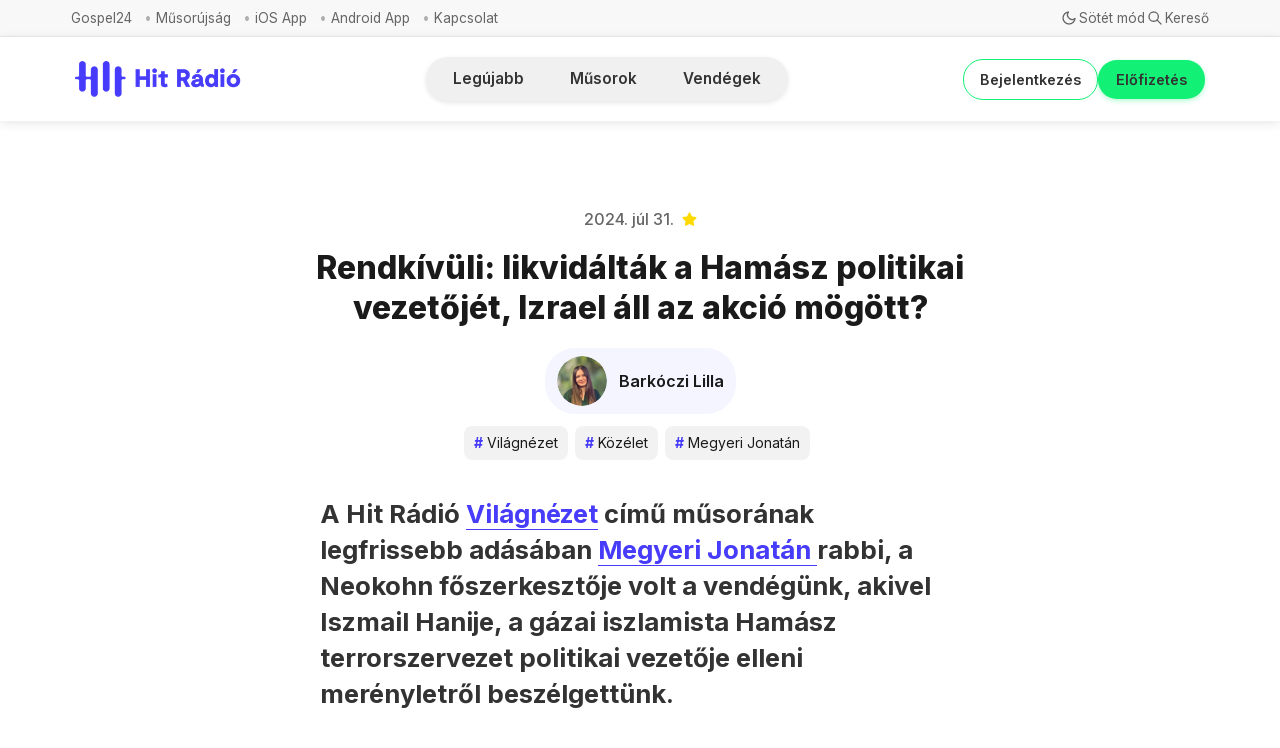

--- FILE ---
content_type: text/html; charset=utf-8
request_url: https://hitradio.hu/rendkivuli-likvidaltak-a-hamasz-politikai-vezetojet-izrael-all-az-akcio-mogott/
body_size: 13080
content:
<!DOCTYPE html>
<html lang="hu">
  <head>
    <meta charset="utf-8">
    <meta http-equiv="X-UA-Compatible" content="IE=edge">

    <title>Rendkívüli: likvidálták a Hamász politikai vezetőjét, Izrael áll az akció mögött?</title>

    <meta name="HandheldFriendly" content="True" />
    <meta name="viewport" content="width=device-width, initial-scale=1.0" />
    

    <link rel="preload" href="/assets/dist/app.min.js?v=783d5fb4cb" as="script">
    <link rel="preload" href="/assets/dist/app.min.css?v=783d5fb4cb" as="style">
    <link rel="preconnect" href="https://fonts.googleapis.com">
    <link rel="preconnect" href="https://fonts.gstatic.com" crossorigin>
    <link rel="preload stylesheet" href="https://fonts.googleapis.com/css2?family=Inter:wght@300;400;500;600;700;800&display=swap" 
          as="style" onload="this.onload=null;this.rel='stylesheet'" crossorigin>

    <noscript>
      <link href="https://fonts.googleapis.com/css2?family=Inter:wght@300;400;500;600;700;800&display=swap" rel="stylesheet">
    </noscript>

    <style>
		@font-face {
			font-family: 'PPNeueCorp-CompactUltrabold';
			src: url('/assets/fonts/PPNeueCorp-CompactUltrabold.otf?v=783d5fb4cb') format('opentype');
		}

      body { 
        --font-sans: var(--gh-font-body, 'Inter')
      }
      body h1,body h2,body h3,body h4,body h5,body h6 { font-family: var(--gh-font-heading, 'Inter'); }
	  
	.btn--accent {
		color: white !important;
	}
	
	.btn--primary {
		color: white !important;
	}
	
	.hero__img {
		display: none !important;
	}
	
	.hero__figure img {
		display: none !important;
		width: 100%;
	}
	
    </style>

    <script async defer src="/assets/dist/app.min.js?v=783d5fb4cb"></script>
    <script async defer src="/assets/js/dropdown-fix.js?v=783d5fb4cb"></script>

    <link rel="stylesheet" type="text/css" href="/assets/dist/app.min.css?v=783d5fb4cb" />
    <link rel="stylesheet" type="text/css" href="/assets/css/new-header.css?v=783d5fb4cb" />
    <link rel="stylesheet" type="text/css" href="/assets/css/sidebar-custom.css?v=783d5fb4cb" />
    <link rel="stylesheet" type="text/css" href="/assets/css/components/musorok-page.css?v=783d5fb4cb" />
    <link rel="stylesheet" type="text/css" href="/assets/css/nav-custom.css?v=783d5fb4cb" />
    <link rel="stylesheet" type="text/css" href="/assets/css/main-spacing.css?v=783d5fb4cb" />
    <link rel="stylesheet" type="text/css" href="/assets/css/components/visibility-indicators.css?v=783d5fb4cb" />
    <link rel="stylesheet" type="text/css" href="/assets/css/components/hitelet-page.css?v=783d5fb4cb" />
    <link rel="stylesheet" type="text/css" href="/assets/css/mobile-layout.css?v=783d5fb4cb" />
    <link rel="stylesheet" type="text/css" href="/assets/css/multi-author.css?v=783d5fb4cb" />
    <link rel="stylesheet" type="text/css" href="/assets/css/notification-fix.css?v=783d5fb4cb" />
    <link rel="stylesheet" type="text/css" href="/assets/css/components/benefit-boxes.css?v=783d5fb4cb" />
    <link rel="stylesheet" type="text/css" href="/assets/css/footer-custom.css?v=783d5fb4cb" />
    <link rel="stylesheet" type="text/css" href="/assets/css/load-more-button.css?v=783d5fb4cb" />
    <link rel="stylesheet" type="text/css" href="/assets/css/custom-author-element.css?v=783d5fb4cb" />
    <link rel="stylesheet" type="text/css" href="/assets/css/post-access-cta-custom.css?v=783d5fb4cb" />
    <link rel="stylesheet" type="text/css" href="/assets/css/single-column-post-card.css?v=783d5fb4cb" />
    <link rel="stylesheet" type="text/css" href="/assets/css/tag-hero.css?v=783d5fb4cb" />

    <!--cssential--><style></style><!--/cssential-->

    <script>
  // Basic Config
  let CONFIG = {
    GHOST_URL: `https://hitradio.hu`, 
    GHOST_KEY: ``,
    GHOST_SEARCH_IN_CONTENT: false,
    GHOST_VERSION: 'v5.0',
    GHOST_SEARCH_LIMIT: 8,
    DEFAULT_COLOR_SCHEME: `System`,
    ENABLE_FLOATING_HEADER: !!``,
    ENABLE_IMAGE_LIGHTBOX: !!`true`,
    OPEN_LINKS_IN_NEW_TAB: !!``,
    ENABLE_PWA: false, /* Enable PWA - Progressive Web App */
    DISQUS_SHORTNAME: 'biron-demo', /* Replace 'biron-demo' with your disqus account shortname */
    COVE_ID: 'ab54ff64f87b5164490617011224d5f9' /* To use Cove, replace the below id with your cove publication id*/
  }
</script>

<style>
  :root {
    --global-theme-notifications: flex; /* flex/none */
    --global-intro-bg: var(--color-primary); /* you can add your own color */
    --global-theme-toggle: flex; /* flex/none */
    --global-search: flex; /* flex/none */
    --global-search-by-tag: flex; /* flex/none */
    --global-max-width: 1280px; /* site max width */
    --global-content-width: 40rem; /* post-content-width */
    --global-radius: 5px; /* default radius */
    --global-gallery-gap: 0.5em; /* Image gallery distance between images */
    --global-hyphens: none; /* none/auto */
    --global-header-position: sticky; /* relative/sticky */
    --global-header-height: 80px;
    --global-progress-bar: visible; /* visible/hidden */
    --global-scroll-top: hidden; /* visible/hidden */
    --global-content-preview-fading: 0%; /* 80%-100% for fading effect */
    --global-announcement-height: 60px;
    --color-secondary: #e052a5;
  }
</style>

    <script>
  // Dark/Light Theme Handling
  let preferredTheme; 
  if (CONFIG.DEFAULT_COLOR_SCHEME.toLowerCase() === 'system') {
    const preferredColorScheme = 
    ( window.matchMedia 
      && window.matchMedia('(prefers-color-scheme: dark)').matches
    ) 
    ? 'dark' 
    : 'light'
    preferredTheme = localStorage.getItem('USER_COLOR_SCHEME') || preferredColorScheme;
  } else {
    preferredTheme = localStorage.getItem('USER_COLOR_SCHEME') || CONFIG.DEFAULT_COLOR_SCHEME.toLowerCase();
  }
  document.documentElement.setAttribute('data-color-scheme', preferredTheme);

  // Newsletter overlay
  let userIntroPreference = localStorage.getItem('USER_INTRO');
  if (userIntroPreference) {
    document.documentElement.setAttribute('data-intro', userIntroPreference);
  }
  
  // Global values needed
  let GLOBAL = {
    CURRENT_PAGE: parseInt('') || 1,
    NEXT_PAGE: parseInt('') || 2,
    NEXT_PAGE_LINK: '',
    MAX_PAGES: parseInt('') || 1, 
    LAST_PAGE: parseInt('') === parseInt(''),
    POSTS_PER_PAGE: parseInt('20') || 20,
    SCROLL_POS: 0
  }
</script>    

    <meta name="description" content="A Világnézet legfrissebb adásában Megyeri Jonatánnal beszélgettünk.">
    <link rel="icon" href="https://hitradio.hu/content/images/size/w256h256/2025/10/fbbec2b9-75bb-457f-a963-922568d63fcf.jpeg" type="image/jpeg">
    <link rel="canonical" href="https://hitradio.hu/rendkivuli-likvidaltak-a-hamasz-politikai-vezetojet-izrael-all-az-akcio-mogott/">
    <meta name="referrer" content="no-referrer-when-downgrade">
    
    <meta property="og:site_name" content="Hit Rádió">
    <meta property="og:type" content="article">
    <meta property="og:title" content="Rendkívüli: likvidálták a Hamász politikai vezetőjét, Izrael áll az akció mögött?">
    <meta property="og:description" content="A Világnézet legfrissebb adásában Megyeri Jonatánnal beszélgettünk.">
    <meta property="og:url" content="https://hitradio.hu/rendkivuli-likvidaltak-a-hamasz-politikai-vezetojet-izrael-all-az-akcio-mogott/">
    <meta property="og:image" content="https://hitradio.hu/content/images/2024/07/Slide-16_9---3248.jpg">
    <meta property="article:published_time" content="2024-07-31T08:56:30.000Z">
    <meta property="article:modified_time" content="2024-07-31T08:59:46.000Z">
    <meta property="article:tag" content="Világnézet">
    <meta property="article:tag" content="Közélet">
    <meta property="article:tag" content="Megyeri Jonatán">
    <meta property="article:tag" content="Hamász">
    <meta property="article:tag" content="Iszmail Hanije">
    <meta property="article:tag" content="Terrorizmus">
    <meta property="article:tag" content="Gáza">
    <meta property="article:tag" content="Izrael">
    <meta property="article:tag" content="titkosszolgálat">
    <meta property="article:tag" content="Irán">
    <meta property="article:tag" content="Teherán">
    <meta property="article:tag" content="Katar">
    <meta property="article:tag" content="Közélet és gazdaság">
    <meta property="article:tag" content="Videók">
    
    <meta property="article:publisher" content="https://www.facebook.com/hitradio.hu">
    <meta name="twitter:card" content="summary_large_image">
    <meta name="twitter:title" content="Rendkívüli: likvidálták a Hamász politikai vezetőjét, Izrael áll az akció mögött?">
    <meta name="twitter:description" content="A Világnézet legfrissebb adásában Megyeri Jonatánnal beszélgettünk.">
    <meta name="twitter:url" content="https://hitradio.hu/rendkivuli-likvidaltak-a-hamasz-politikai-vezetojet-izrael-all-az-akcio-mogott/">
    <meta name="twitter:image" content="https://hitradio.hu/content/images/2024/07/Slide-16_9---3248.jpg">
    <meta name="twitter:label1" content="Written by">
    <meta name="twitter:data1" content="Barkóczi Lilla">
    <meta name="twitter:label2" content="Filed under">
    <meta name="twitter:data2" content="Világnézet, Közélet, Megyeri Jonatán, Hamász, Iszmail Hanije, Terrorizmus, Gáza, Izrael, titkosszolgálat, Irán, Teherán, Katar, Közélet és gazdaság, Videók">
    <meta name="twitter:site" content="@hitradiohu">
    <meta property="og:image:width" content="1200">
    <meta property="og:image:height" content="675">
    
    <script type="application/ld+json">
{
    "@context": "https://schema.org",
    "@type": "Article",
    "publisher": {
        "@type": "Organization",
        "name": "Hit Rádió",
        "url": "https://hitradio.hu/",
        "logo": {
            "@type": "ImageObject",
            "url": "https://hitradio.hu/content/images/2025/03/Hit_Radio_Logo_2025.png"
        }
    },
    "author": {
        "@type": "Person",
        "name": "Barkóczi Lilla",
        "image": {
            "@type": "ImageObject",
            "url": "https://hitradio.hu/content/images/2025/05/4a7fd68c-d934-4793-b52c-80982246998e-1.jpeg",
            "width": 1080,
            "height": 1080
        },
        "url": "https://hitradio.hu/author/barkoczi-lilla/",
        "sameAs": []
    },
    "headline": "Rendkívüli: likvidálták a Hamász politikai vezetőjét, Izrael áll az akció mögött?",
    "url": "https://hitradio.hu/rendkivuli-likvidaltak-a-hamasz-politikai-vezetojet-izrael-all-az-akcio-mogott/",
    "datePublished": "2024-07-31T08:56:30.000Z",
    "dateModified": "2024-07-31T08:59:46.000Z",
    "image": {
        "@type": "ImageObject",
        "url": "https://hitradio.hu/content/images/2024/07/Slide-16_9---3248.jpg",
        "width": 1200,
        "height": 675
    },
    "keywords": "Világnézet, Közélet, Megyeri Jonatán, Hamász, Iszmail Hanije, Terrorizmus, Gáza, Izrael, titkosszolgálat, Irán, Teherán, Katar, Közélet és gazdaság, Videók",
    "description": "A Világnézet legfrissebb adásában Megyeri Jonatánnal beszélgettünk. ",
    "mainEntityOfPage": "https://hitradio.hu/rendkivuli-likvidaltak-a-hamasz-politikai-vezetojet-izrael-all-az-akcio-mogott/"
}
    </script>

    <meta name="generator" content="Ghost 6.8">
    <link rel="alternate" type="application/rss+xml" title="Hit Rádió" href="https://hitradio.hu/rss/">
    <script defer src="https://cdn.jsdelivr.net/ghost/portal@~2.56/umd/portal.min.js" data-i18n="true" data-ghost="https://hitradio.hu/" data-key="bb9bc9b237a442512d035c3404" data-api="https://hitradio.hu/ghost/api/content/" data-locale="hu" crossorigin="anonymous"></script><style id="gh-members-styles">.gh-post-upgrade-cta-content,
.gh-post-upgrade-cta {
    display: flex;
    flex-direction: column;
    align-items: center;
    font-family: -apple-system, BlinkMacSystemFont, 'Segoe UI', Roboto, Oxygen, Ubuntu, Cantarell, 'Open Sans', 'Helvetica Neue', sans-serif;
    text-align: center;
    width: 100%;
    color: #ffffff;
    font-size: 16px;
}

.gh-post-upgrade-cta-content {
    border-radius: 8px;
    padding: 40px 4vw;
}

.gh-post-upgrade-cta h2 {
    color: #ffffff;
    font-size: 28px;
    letter-spacing: -0.2px;
    margin: 0;
    padding: 0;
}

.gh-post-upgrade-cta p {
    margin: 20px 0 0;
    padding: 0;
}

.gh-post-upgrade-cta small {
    font-size: 16px;
    letter-spacing: -0.2px;
}

.gh-post-upgrade-cta a {
    color: #ffffff;
    cursor: pointer;
    font-weight: 500;
    box-shadow: none;
    text-decoration: underline;
}

.gh-post-upgrade-cta a:hover {
    color: #ffffff;
    opacity: 0.8;
    box-shadow: none;
    text-decoration: underline;
}

.gh-post-upgrade-cta a.gh-btn {
    display: block;
    background: #ffffff;
    text-decoration: none;
    margin: 28px 0 0;
    padding: 8px 18px;
    border-radius: 4px;
    font-size: 16px;
    font-weight: 600;
}

.gh-post-upgrade-cta a.gh-btn:hover {
    opacity: 0.92;
}</style><script async src="https://js.stripe.com/v3/"></script>
    <script defer src="https://cdn.jsdelivr.net/ghost/sodo-search@~1.8/umd/sodo-search.min.js" data-key="bb9bc9b237a442512d035c3404" data-styles="https://cdn.jsdelivr.net/ghost/sodo-search@~1.8/umd/main.css" data-sodo-search="https://hitradio.hu/" data-locale="hu" crossorigin="anonymous"></script>
    
    <link href="https://hitradio.hu/webmentions/receive/" rel="webmention">
    <script defer src="/public/cards.min.js?v=783d5fb4cb"></script>
    <link rel="stylesheet" type="text/css" href="/public/cards.min.css?v=783d5fb4cb">
    <script defer src="/public/member-attribution.min.js?v=783d5fb4cb"></script><style>:root {--ghost-accent-color: #463bfb;}</style>
  </head>
  <body class="post-template tag-vilagnezet tag-kozelet-2 tag-megyeri-jonatan tag-hamasz tag-iszmail-hanije tag-terrorizmus tag-gaza tag-izrael tag-titkosszolgalat tag-iran tag-teheran tag-katar tag-kozelet tag-video">
        
    <div class="progress-bar"></div>
    
    <div class="secondary-nav">
  <div class="secondary-nav__container">
    <nav class="secondary-nav__navigation">
      <ul class="nav secondary">
    <li class="nav-gospel24"><a href="https://hitradio.hu/gospel24/">Gospel24</a></li>
    <li class="nav-musorujsag"><a href="https://hitradio.hu/musorujsag/">Műsorújság</a></li>
    <li class="nav-ios-app"><a href="https://apps.apple.com/hu/app/hit-r%C3%A1di%C3%B3/id1456243475?l=hu">iOS App</a></li>
    <li class="nav-android-app"><a href="https://play.google.com/store/apps/details?id=hu.hitgyulekezete.hitradio&hl=hu">Android App</a></li>
    <li class="nav-kapcsolat"><a href="https://hitradio.hu/kapcsolat/">Kapcsolat</a></li>
</ul>
    </nav>
    <div class="secondary-nav__controls">
      <button class="secondary-nav__theme-toggle js-theme-toggle"
        title="Téma váltása" aria-label="Téma váltása" type="button">
        <span class="icon-wrapper theme-icon-light"><i class="icon icon-brightness-up icon--sm">
  <svg class="icon__svg">
    <use xlink:href="/assets/icons/icon-sprite.svg?v=783d5fb4cb#brightness-up"></use>
  </svg>
</i></span>
        <span class="icon-wrapper theme-icon-dark"><i class="icon icon-moon icon--sm">
  <svg class="icon__svg">
    <use xlink:href="/assets/icons/icon-sprite.svg?v=783d5fb4cb#moon"></use>
  </svg>
</i></span>
        <span class="toggle-text theme-text-light">Világos mód</span>
        <span class="toggle-text theme-text-dark">Sötét mód</span>
      </button>

      <button class="secondary-nav__search-toggle" data-ghost-search
        type="button" title="Keresés" aria-label="Keresés">
        <span class="icon-wrapper"><i class="icon icon-search icon--sm">
  <svg class="icon__svg">
    <use xlink:href="/assets/icons/icon-sprite.svg?v=783d5fb4cb#search"></use>
  </svg>
</i></span>
        <span class="toggle-text">Kereső</span>
      </button>
    </div>
  </div>
</div>

<header class="new-header js-header is-relative">
  <div class="new-header__container">
    <div class="new-header__left">
<a class="new-header__brand" href="https://hitradio.hu">          <img class="new-header__logo"
            src="/content/images/size/w300/2025/03/Hit_Radio_Logo_2025.png"
            alt="Hit Rádió"/>
</a>    </div>

    <div class="new-header__center">
      <nav class="new-header__navigation">
        <div class="new-header__nav-wrapper">
          <div class="nav-container">

            <ul class="nav">
    <li class="nav-legujabb"><a href="https://hitradio.hu/">Legújabb</a></li>
    <li class="nav-musorok"><a href="https://hitradio.hu/musorok/">Műsorok</a></li>
    <li class="nav-vendegek"><a href="https://hitradio.hu/vendegek/">Vendégek</a></li>
</ul>
          </div>
        </div>
      </nav>
    </div>

    <div class="new-header__right">

          <a href="/signin/" class="new-header__signin">
            Bejelentkezés
          </a>
          <a href="/elofizetes/" class="new-header__signup">
            Előfizetés
          </a>
            </div>
  </div>
</header>

<script>
  document.addEventListener('DOMContentLoaded', function() {
    
    // Add nav icons if nav-icons.js is present
    if (typeof addNavigationIcons === 'function') {
      const navItems = document.querySelectorAll('.new-header__nav-item a');
      addNavigationIcons(navItems, 'new-header__nav-icon');
    }
  });
</script>

    <nav class="menu js-menu">
  <ul class="nav">
    <li class="nav-legujabb"><a href="https://hitradio.hu/">Legújabb</a></li>
    <li class="nav-musorok"><a href="https://hitradio.hu/musorok/">Műsorok</a></li>
    <li class="nav-vendegek"><a href="https://hitradio.hu/vendegek/">Vendégek</a></li>
</ul>

    <ul class="nav secondary">
    <li class="nav-gospel24"><a href="https://hitradio.hu/gospel24/">Gospel24</a></li>
    <li class="nav-musorujsag"><a href="https://hitradio.hu/musorujsag/">Műsorújság</a></li>
    <li class="nav-ios-app"><a href="https://apps.apple.com/hu/app/hit-r%C3%A1di%C3%B3/id1456243475?l=hu">iOS App</a></li>
    <li class="nav-android-app"><a href="https://play.google.com/store/apps/details?id=hu.hitgyulekezete.hitradio&hl=hu">Android App</a></li>
    <li class="nav-kapcsolat"><a href="https://hitradio.hu/kapcsolat/">Kapcsolat</a></li>
</ul>
</nav>
    <div class="search js-search">
  <div class="search__hdr">
    <form action="/" method="get" class="search__form items-center bg-acc-2 js-search-form">
      <input type="text" id="ghost-search-field" class="search__input" aria-label="Keresés"
        title="Keresés" placeholder="Keresés" autocomplete="off" required/>
      <div class="search__icon">
        <i class="icon icon-search icon--sm">
  <svg class="icon__svg">
    <use xlink:href="/assets/icons/icon-sprite.svg?v=783d5fb4cb#search"></use>
  </svg>
</i>      </div>
    </form>
    <button class="search--close bg-acc-2 js-search-close"
      title="Bezárás" aria-label="Bezárás">
        <i class="icon icon-x icon--sm">
  <svg class="icon__svg">
    <use xlink:href="/assets/icons/icon-sprite.svg?v=783d5fb4cb#x"></use>
  </svg>
</i>    </button>
    <div class="search__info">
      <span class="js-search-info">Kérjük, adj meg legalább 3 karaktert</span>
      <span class="js-search-number m-r-xs fw-700 color-primary is-hidden">0</span><span class="js-search-notify is-hidden fw-600">találat</span>
    </div>
  </div>
  <div class="search-helper">
        <button class="search__tag m-r-sm m-b-sm js-search-tag" aria-label="Hírek"
          >Hírek</button>
        <button class="search__tag m-r-sm m-b-sm js-search-tag" aria-label="Videók"
          >Videók</button>
        <button class="search__tag m-r-sm m-b-sm js-search-tag" aria-label="Közélet"
          >Közélet</button>
        <button class="search__tag m-r-sm m-b-sm js-search-tag" aria-label="Közélet és gazdaság"
          >Közélet és gazdaság</button>
        <button class="search__tag m-r-sm m-b-sm js-search-tag" aria-label="Világnézet"
          >Világnézet</button>
  </div>
  <div class="search-content">
    <div class="search-result js-search-results" id="ghost-search-results"></div>
  </div>
</div>

    <main class="container wrapper main">
      
    <div class="hero is-featured p-t-lg border-top-1"
    >
    <div class="hero__content flex flex-col flex-cc m-b">
        <div class="hero__info flex flex-cc text-acc-3 fw-500 m-b">
          <span>2024. júl 31.</span>
            <span class="featured m-l-sm"><i class="icon icon-star icon--xs">
  <svg class="icon__svg">
    <use xlink:href="/assets/icons/icon-sprite.svg?v=783d5fb4cb#star"></use>
  </svg>
</i></span>
        </div>

      <h1 class="hero__title text-center">Rendkívüli: likvidálták a Hamász politikai vezetőjét, Izrael áll az akció mögött?</h1>

      <a href="/author/barkoczi-lilla/" class="hero__author flex flex-cc m-t-sm m-b-sm">
        <span class="hero__author-image-wrapper">
  <img class="hero__author-image" src="/content/images/size/w300/2025/05/4a7fd68c-d934-4793-b52c-80982246998e-1.jpeg" alt="Barkóczi Lilla" />
</span>
        <span class="hero__author-name">Barkóczi Lilla</span>
      </a>


        <div class="hero__details flex text-acc-3"> 
		<div class="cimkek">
		  <a class="twitter-post-card__tag tag-vilagnezet m-r-sm m-b-sm" href="/tag/vilagnezet/" aria-label="Világnézet"
			
		  ><span class="twitter-post-card__tag-hash">#</span>Világnézet</a>
		  <a class="twitter-post-card__tag tag-kozelet-2 m-r-sm m-b-sm" href="/tag/kozelet-2/" aria-label="Közélet"
			
		  ><span class="twitter-post-card__tag-hash">#</span>Közélet</a>
		  <a class="twitter-post-card__tag tag-megyeri-jonatan m-r-sm m-b-sm" href="/tag/megyeri-jonatan/" aria-label="Megyeri Jonatán"
			
		  ><span class="twitter-post-card__tag-hash">#</span>Megyeri Jonatán</a>
		
        </div>
        </div>

    </div>

      <div class="hero__media wide ">
        <figure class="hero__figure">
          <img
            class="lazyload hero__img"
            data-srcset="/content/images/size/w300/2024/07/Slide-16_9---3248.jpg 300w,
                    /content/images/size/w600/2024/07/Slide-16_9---3248.jpg 600w,
                    /content/images/size/w1000/2024/07/Slide-16_9---3248.jpg 1000w,
                    /content/images/size/w2000/2024/07/Slide-16_9---3248.jpg 2000w"
            srcset="[data-uri]"
            data-sizes="auto"
            data-src="/content/images/size/w300/2024/07/Slide-16_9---3248.jpg"
            src="/content/images/size/w100/2024/07/Slide-16_9---3248.jpg"
            alt="Rendkívüli: likvidálták a Hamász politikai vezetőjét, Izrael áll az akció mögött?"
          />
        </figure>
      </div>
  </div>

  <article class="post tag-vilagnezet tag-kozelet-2 tag-megyeri-jonatan tag-hamasz tag-iszmail-hanije tag-terrorizmus tag-gaza tag-izrael tag-titkosszolgalat tag-iran tag-teheran tag-katar tag-kozelet tag-video featured content-wrap post-access-public">

    <div class="content">      
      <h3 id="a-hit-r%C3%A1di%C3%B3-vil%C3%A1gn%C3%A9zet-c%C3%ADm%C5%B1-m%C5%B1sor%C3%A1nak-legfrissebb-ad%C3%A1s%C3%A1ban-megyeri-jonat%C3%A1n-rabbi-a-neokohn-f%C5%91szerkeszt%C5%91je-volt-a-vend%C3%A9g%C3%BCnk-akivel-iszmail-hanije-a-g%C3%A1zai-iszlamista-ham%C3%A1sz-terrorszervezet-politikai-vezet%C5%91je-elleni-mer%C3%A9nyletr%C5%91l-besz%C3%A9lgett%C3%BCnk">A Hit Rádió <a href="https://hitradio.hu/tag/vilagnezet" rel="noreferrer">Világnézet</a> című műsorának legfrissebb adásában <a href="https://hitradio.hu/tag/megyeri-jonatan" rel="noreferrer">Megyeri Jonatán </a>rabbi, a Neokohn főszerkesztője volt a vendégünk, akivel Iszmail Hanije, a gázai iszlamista Hamász terrorszervezet politikai vezetője elleni merényletről beszélgettünk. </h3><figure class="kg-card kg-embed-card"><iframe width="200" height="113" src="https://www.youtube.com/embed/gdEM8bguDpk?feature=oembed" frameborder="0" allow="accelerometer; autoplay; clipboard-write; encrypted-media; gyroscope; picture-in-picture; web-share" referrerpolicy="strict-origin-when-cross-origin" allowfullscreen="" title="Rendkívüli: likvidálták a Hamász politikai vezetőjét, Izrael áll az akció mögött?"></iframe></figure><h3 id="ismail-haniye-likvid%C3%A1l%C3%A1sa-%C3%A9s-az-akci%C3%B3-h%C3%A1ttere">Ismail Haniye likvidálása és az akció háttere</h3><p>Megyeri Jonatán szerint Ismail Haniye, a Hamasz legfőbb politikai vezetőjének likvidálása nagy valószínűséggel egy izraeli titkosszolgálati akció keretében történt Teheránban, ahol Hanije az új iráni elnök beiktatásán vett részt. Izrael nem vállalta magára az akciót, de az iráni kormány Izraelt vádolja a merénylettel.</p><blockquote>"Irán Izraelt vádolja, Izrael természetesen tagadja, vagy legalábbis nem kommentálja az eseményeket." </blockquote><p>- emelte ki Megyeri Jonatán.</p><h3 id="a-likvid%C3%A1l%C3%A1s-jelent%C5%91s%C3%A9ge-izrael-sz%C3%A1m%C3%A1ra">A likvidálás jelentősége Izrael számára</h3><p>Megyeri szerint Hanije likvidálása nagy jelentőséggel bírt Izrael számára, mivel sikerült likvidálni a terrorszervezet egyik fontos vezetőjét, ami jelentős csapást mérhet a Hamász működésére. Hasonló akció keretében sikerült egyébként  a Hezbollah egyik vezetőjét is kiiktatni Bejrútban, amely tovább növeli az izraeli titkosszolgálat sikerességét.</p><blockquote>"Rettegjen Izrael minden ellensége, csak ennyit tudok mondani." </blockquote><p>- hangsúlyozta Megyeri Jonatán.</p><h3 id="nemzetk%C3%B6zi-reakci%C3%B3k-%C3%A9s-k%C3%B6vetkezm%C3%A9nyek">Nemzetközi reakciók és következmények</h3><p>Szakértőnk hangsúlyozta, hogy az iráni kormány számára rendkívül kellemetlen, hogy nem tudta megvédeni Hanijét, aki díszvendégként érkezett az elnök beiktatására. Ez az esemény újabb feszültséget okozhat az izraeli-iráni kapcsolatokban, és további megtorló akciókhoz vezethet.</p><blockquote>"Milyen ciki Irán számára, hogy az elnök beiktatásán résztvevő díszvendég, Hanije, akit Teheránban és hősként ünnepeltek, és a Teheráni iráni forradalmi gárda nem tudta megvédeni ezt a fickót." </blockquote><p>- mondta Megyeri Jonatán.</p>
    </div>

  </article>

    <div class="post-footer content-wrap p-t-lg m-b">
        <div class="twitter-post-card__tags flex flex-wrap items-center m-b-sm">
      <a class="twitter-post-card__tag tag-vilagnezet m-r-sm m-b-sm" href="/tag/vilagnezet/" aria-label="Világnézet"
        
      ><span class="twitter-post-card__tag-hash">#</span>Világnézet</a>
      <a class="twitter-post-card__tag tag-kozelet-2 m-r-sm m-b-sm" href="/tag/kozelet-2/" aria-label="Közélet"
        
      ><span class="twitter-post-card__tag-hash">#</span>Közélet</a>
      <a class="twitter-post-card__tag tag-megyeri-jonatan m-r-sm m-b-sm" href="/tag/megyeri-jonatan/" aria-label="Megyeri Jonatán"
        
      ><span class="twitter-post-card__tag-hash">#</span>Megyeri Jonatán</a>
      <a class="twitter-post-card__tag tag-hamasz m-r-sm m-b-sm" href="/tag/hamasz/" aria-label="Hamász"
        
      ><span class="twitter-post-card__tag-hash">#</span>Hamász</a>
      <a class="twitter-post-card__tag tag-iszmail-hanije m-r-sm m-b-sm" href="/tag/iszmail-hanije/" aria-label="Iszmail Hanije"
        
      ><span class="twitter-post-card__tag-hash">#</span>Iszmail Hanije</a>
      <a class="twitter-post-card__tag tag-terrorizmus m-r-sm m-b-sm" href="/tag/terrorizmus/" aria-label="Terrorizmus"
        
      ><span class="twitter-post-card__tag-hash">#</span>Terrorizmus</a>
      <a class="twitter-post-card__tag tag-gaza m-r-sm m-b-sm" href="/tag/gaza/" aria-label="Gáza"
        
      ><span class="twitter-post-card__tag-hash">#</span>Gáza</a>
      <a class="twitter-post-card__tag tag-izrael m-r-sm m-b-sm" href="/tag/izrael/" aria-label="Izrael"
        
      ><span class="twitter-post-card__tag-hash">#</span>Izrael</a>
      <a class="twitter-post-card__tag tag-titkosszolgalat m-r-sm m-b-sm" href="/tag/titkosszolgalat/" aria-label="titkosszolgálat"
        
      ><span class="twitter-post-card__tag-hash">#</span>titkosszolgálat</a>
      <a class="twitter-post-card__tag tag-iran m-r-sm m-b-sm" href="/tag/iran/" aria-label="Irán"
        
      ><span class="twitter-post-card__tag-hash">#</span>Irán</a>
      <a class="twitter-post-card__tag tag-teheran m-r-sm m-b-sm" href="/tag/teheran/" aria-label="Teherán"
        
      ><span class="twitter-post-card__tag-hash">#</span>Teherán</a>
      <a class="twitter-post-card__tag tag-katar m-r-sm m-b-sm" href="/tag/katar/" aria-label="Katar"
        
      ><span class="twitter-post-card__tag-hash">#</span>Katar</a>
      <a class="twitter-post-card__tag tag-kozelet m-r-sm m-b-sm" href="/tag/kozelet/" aria-label="Közélet és gazdaság"
        
      ><span class="twitter-post-card__tag-hash">#</span>Közélet és gazdaság</a>
      <a class="twitter-post-card__tag tag-video m-r-sm m-b-sm" href="/tag/video/" aria-label="Videók"
        
      ><span class="twitter-post-card__tag-hash">#</span>Videók</a>
  </div>

      <span class="flex-1"></span>

      <div class="social-share m-b">
  <span class="social-share__label fw-600 text-sm text-acc-3 m-r-sm">Megosztás</span>
  <a class="social-share__item twitter js-share" target="_blank"
      href="https://twitter.com/share?text=Rendk%C3%ADv%C3%BCli%3A%20likvid%C3%A1lt%C3%A1k%20a%20Ham%C3%A1sz%20politikai%20vezet%C5%91j%C3%A9t%2C%20Izrael%20%C3%A1ll%20az%20akci%C3%B3%20m%C3%B6g%C3%B6tt%3F&amp;url=https://hitradio.hu/rendkivuli-likvidaltak-a-hamasz-politikai-vezetojet-izrael-all-az-akcio-mogott/"
      title="Megosztás itt Twitter" aria-label="Megosztás itt Twitter">
    <i class="icon icon-twitter-x icon--sm">
  <svg class="icon__svg">
    <use xlink:href="/assets/icons/icon-sprite.svg?v=783d5fb4cb#twitter-x"></use>
  </svg>
</i>  </a>
  <a class="social-share__item facebook js-share" target="_blank"
      href="https://www.facebook.com/sharer.php?u=https://hitradio.hu/rendkivuli-likvidaltak-a-hamasz-politikai-vezetojet-izrael-all-az-akcio-mogott/"
      title="Megosztás itt Facebook" aria-label="Megosztás itt Facebook">
    <i class="icon icon-facebook icon--sm">
  <svg class="icon__svg">
    <use xlink:href="/assets/icons/icon-sprite.svg?v=783d5fb4cb#facebook"></use>
  </svg>
</i>  </a>
  <a class="social-share__item linkedin js-share" target="_blank"
      href="https://www.linkedin.com/shareArticle?mini=true&url=https://hitradio.hu/rendkivuli-likvidaltak-a-hamasz-politikai-vezetojet-izrael-all-az-akcio-mogott/&title=Rendk%C3%ADv%C3%BCli%3A%20likvid%C3%A1lt%C3%A1k%20a%20Ham%C3%A1sz%20politikai%20vezet%C5%91j%C3%A9t%2C%20Izrael%20%C3%A1ll%20az%20akci%C3%B3%20m%C3%B6g%C3%B6tt%3F&summary=Rendk%C3%ADv%C3%BCli%3A%20likvid%C3%A1lt%C3%A1k%20a%20Ham%C3%A1sz%20politikai%20vezet%C5%91j%C3%A9t%2C%20Izrael%20%C3%A1ll%20az%20akci%C3%B3%20m%C3%B6g%C3%B6tt%3F"
      title="Megosztás itt Linkedin" aria-label="Megosztás itt Linkedin">
    <i class="icon icon-linkedin icon--sm">
  <svg class="icon__svg">
    <use xlink:href="/assets/icons/icon-sprite.svg?v=783d5fb4cb#linkedin"></use>
  </svg>
</i>  </a>
  <a class="social-share__item mail" href="/cdn-cgi/l/email-protection#[base64]" title="Megosztás e-mailben" aria-label="Megosztás e-mailben">
    <i class="icon icon-mail icon--sm">
  <svg class="icon__svg">
    <use xlink:href="/assets/icons/icon-sprite.svg?v=783d5fb4cb#mail"></use>
  </svg>
</i>  </a>
  <button class="copy-link copy js-copy-link" data-url="https://hitradio.hu/rendkivuli-likvidaltak-a-hamasz-politikai-vezetojet-izrael-all-az-akcio-mogott/"
      title="Másolás vágólapra" data-label="Kimásolva!" aria-label="Másolás vágólapra">
    <i class="icon icon-copy icon--sm">
  <svg class="icon__svg">
    <use xlink:href="/assets/icons/icon-sprite.svg?v=783d5fb4cb#copy"></use>
  </svg>
</i>  </button>
</div>

    </div>

    
    </main>

    <svg style="display: none;">
  <symbol id="icon-youtube" viewBox="0 0 24 24">
    <path d="M23.498 6.186a3.016 3.016 0 0 0-2.122-2.136C19.505 3.545 12 3.545 12 3.545s-7.505 0-9.377.505A3.017 3.017 0 0 0 .502 6.186C0 8.07 0 12 0 12s0 3.93.502 5.814a3.016 3.016 0 0 0 2.122 2.136c1.871.505 9.376.505 9.376.505s7.505 0 9.377-.505a3.015 3.015 0 0 0 2.122-2.136C24 15.93 24 12 24 12s0-3.93-.502-5.814zM9.545 15.568V8.432L15.818 12l-6.273 3.568z"/>
  </symbol>
  
  <symbol id="icon-instagram" viewBox="0 0 24 24">
    <path d="M12 2.163c3.204 0 3.584.012 4.85.07 3.252.148 4.771 1.691 4.919 4.919.058 1.265.069 1.645.069 4.849 0 3.205-.012 3.584-.069 4.849-.149 3.225-1.664 4.771-4.919 4.919-1.266.058-1.644.07-4.85.07-3.204 0-3.584-.012-4.849-.07-3.26-.149-4.771-1.699-4.919-4.92-.058-1.265-.07-1.644-.07-4.849 0-3.204.013-3.583.07-4.849.149-3.227 1.664-4.771 4.919-4.919 1.266-.057 1.645-.069 4.849-.069zM12 0C8.741 0 8.333.014 7.053.072 2.695.272.273 2.69.073 7.052.014 8.333 0 8.741 0 12c0 3.259.014 3.668.072 4.948.2 4.358 2.618 6.78 6.98 6.98C8.333 23.986 8.741 24 12 24c3.259 0 3.668-.014 4.948-.072 4.354-.2 6.782-2.618 6.979-6.98.059-1.28.073-1.689.073-4.948 0-3.259-.014-3.667-.072-4.947-.196-4.354-2.617-6.78-6.979-6.98C15.668.014 15.259 0 12 0zm0 5.838a6.162 6.162 0 1 0 0 12.324 6.162 6.162 0 0 0 0-12.324zM12 16a4 4 0 1 1 0-8 4 4 0 0 1 0 8zm6.406-11.845a1.44 1.44 0 1 0 0 2.881 1.44 1.44 0 0 0 0-2.881z"/>
  </symbol>
  
  <symbol id="icon-facebook" viewBox="0 0 24 24">
    <path d="M24 12.073c0-6.627-5.373-12-12-12s-12 5.373-12 12c0 5.99 4.388 10.954 10.125 11.854v-8.385H7.078v-3.47h3.047V9.43c0-3.007 1.792-4.669 4.533-4.669 1.312 0 2.686.235 2.686.235v2.953H15.83c-1.491 0-1.956.925-1.956 1.874v2.25h3.328l-.532 3.47h-2.796v8.385C19.612 23.027 24 18.062 24 12.073z"/>
  </symbol>
</svg>
<footer class="footer">
  <div class="container wrapper">
    <div class="footer__top">
      <div class="row">
        <div class="col-xs-12 col-md-4 footer__el">
          <div class="footer__social-icons">
            <div class="footer__social-column">
              <h4 class="footer__links-title">Közösségi média</h4>
              <a href="https://www.youtube.com/@hitradiohitelet" class="footer__social-link" target="_blank" rel="noopener noreferrer">
                <svg class="footer__social-icon"><use xlink:href="#icon-youtube"></use></svg>
                Hit Rádió Hitélet
              </a>
              <a href="https://www.youtube.com/@hitradiobudapest" class="footer__social-link" target="_blank" rel="noopener noreferrer">
                <svg class="footer__social-icon"><use xlink:href="#icon-youtube"></use></svg>
                Hit Rádió Közélet
              </a>
              <a href="https://instagram.com/hitradiobp/" class="footer__social-link" target="_blank" rel="noopener noreferrer">
                <svg class="footer__social-icon"><use xlink:href="#icon-instagram"></use></svg>
                Hit Rádió
              </a>
            </div>
            
            <div class="footer__social-column">
              <a href="https://www.youtube.com/@feketerita" class="footer__social-link" target="_blank" rel="noopener noreferrer">
                <svg class="footer__social-icon"><use xlink:href="#icon-youtube"></use></svg>
                Fekete Rita
              </a>
              <a href="https://www.facebook.com/fktrita" class="footer__social-link" target="_blank" rel="noopener noreferrer">
                <svg class="footer__social-icon"><use xlink:href="#icon-facebook"></use></svg>
                Fekete Rita
              </a>
              <a href="https://www.youtube.com/channel/UCZCShwIZHXU3tZ9UKHhU6jQ" class="footer__social-link" target="_blank" rel="noopener noreferrer">
                <svg class="footer__social-icon"><use xlink:href="#icon-youtube"></use></svg>
                Tribün
              </a>
              <a href="https://www.facebook.com/tribun.podcast" class="footer__social-link" target="_blank" rel="noopener noreferrer">
                <svg class="footer__social-icon"><use xlink:href="#icon-facebook"></use></svg>
                Tribün
              </a>
            </div>
          </div>
        </div>

        <div class="col-xs-12 col-md-4 footer__el">
          <div class="footer__links-section">
            <h3 class="footer__links-title">Navigáció</h3>
            <div class="row">
              <div class="col-xs-6">
                <ul class="nav">
    <li class="nav-legujabb"><a href="https://hitradio.hu/">Legújabb</a></li>
    <li class="nav-musorok"><a href="https://hitradio.hu/musorok/">Műsorok</a></li>
    <li class="nav-vendegek"><a href="https://hitradio.hu/vendegek/">Vendégek</a></li>
</ul>
              </div>
              
              <div class="col-xs-6">
                  <ul class="nav secondary">
    <li class="nav-gospel24"><a href="https://hitradio.hu/gospel24/">Gospel24</a></li>
    <li class="nav-musorujsag"><a href="https://hitradio.hu/musorujsag/">Műsorújság</a></li>
    <li class="nav-ios-app"><a href="https://apps.apple.com/hu/app/hit-r%C3%A1di%C3%B3/id1456243475?l=hu">iOS App</a></li>
    <li class="nav-android-app"><a href="https://play.google.com/store/apps/details?id=hu.hitgyulekezete.hitradio&hl=hu">Android App</a></li>
    <li class="nav-kapcsolat"><a href="https://hitradio.hu/kapcsolat/">Kapcsolat</a></li>
</ul>
              </div>
            </div>
          </div>
        </div>

        <div class="col-xs-12 col-md-4 footer__el">
          <div class="footer__links-section">
            <h3 class="footer__links-title">További linkek</h3>
            <ul class="footer__links-list">
              <li><a href="https://hitradio.hu/status/" target="_blank" rel="noopener noreferrer">Szól a rádió?</a></li>
              <li><a href="https://hitradio.hu/legutobb-jatszott-dalok-musorok/" target="_blank" rel="noopener noreferrer">Legutóbb játszott dalok, műsorok</a></li>
              <li><a href="https://hitradio.hu/komment-szabalyzat/" target="_blank" rel="noopener noreferrer">Hozzászólási szabályzat</a></li>
              <li><a href="https://hitinfo.hu/impresszum/" target="_blank" rel="noopener noreferrer">Impresszum</a></li>
              <li><a href="https://hit.hu/adatvedelem" target="_blank" rel="noopener noreferrer">Adatvédelem</a></li>
            </ul>
          </div>
        </div>
      </div>

      <div class="footer__center-logo">
          <img class="footer__logo lazyload"
            src="/content/images/size/w300/2025/03/Hit_Radio_Logo_2025.png"
            alt="Hit Rádió"/>

        <div class="footer__description">
          A Hit Rádióban elhangzott hitéleti beszélgetések egy helyen.
        </div>
      </div>
      
      <div class="footer__small-links">
        <a href="https://www.hitgyulekezete.hu/" target="_blank" rel="noopener noreferrer">Hit Gyülekezete</a>
        <a href="https://www.nemethsandor.hu/" target="_blank" rel="noopener noreferrer">Németh Sándor</a>
        <a href="https://www.szpa.hu/" target="_blank" rel="noopener noreferrer">Szent Pál Akadémia</a>
        <a href="https://www.patmosrecords.hu/" target="_blank" rel="noopener noreferrer">Patmos Records</a>
      </div>
    </div>

    <div class="footer__bottom text-center">
      <span>&copy;2026&nbsp;<a href="https://hitradio.hu">Hit Rádió</a>.</span>
    </div>
  </div>
</footer>

    <button class="btn-toggle-round scroll-top js-scroll-top"
  type="button" title="Görgetés az elejére" aria-label="Görgetés az elejére">
  <i class="icon icon-arrow-up icon--sm">
  <svg class="icon__svg">
    <use xlink:href="/assets/icons/icon-sprite.svg?v=783d5fb4cb#arrow-up"></use>
  </svg>
</i></button>

  
    

    <div class="notifications">
  <div class="notify notify-signup">
    <div class="notify__msg">Szuper! Sikeresen regisztráltál.</div> 
    <button class="notify__close js-notify-close" data-class="signup-success" aria-label="Bezárás"></button>
  </div>

  <div class="notify notify-signin">
    <div class="notify__msg">Üdv újra! Sikeresen bejelentkeztél.</div> 
    <button class="notify__close js-notify-close" data-class="signin-success" aria-label="Bezárás"></button>
  </div>

  <div class="notify notify-subscribe">
    <div class="notify__msg">Sikeresen feliratkoztál a(z) Hit Rádió oldalra.</div> 
    <button class="notify__close js-notify-close" data-class="subscribe-success" aria-label="Bezárás"></button>
  </div>

  <div class="notify notify-expired">
    <div class="notify__msg">A linked lejárt.</div> 
    <button class="notify__close js-notify-close" data-class="link-expired" aria-label="Bezárás"></button>
  </div>

  <div class="notify notify-checkout">
    <div class="notify__msg">Sikeres! Ellenőrizd az emailed a varázslinkért a bejelentkezéshez.</div> 
    <button class="notify__close js-notify-close" data-class="checkout-success" aria-label="Bezárás"></button>
  </div>

  <div class="notify notify-billing-success">
    <div class="notify__msg">Sikeres! A számlázási adataid frissítve lettek.</div> 
    <button class="notify__close js-notify-close" data-class="billing-success" aria-label="Bezárás"></button>
  </div>

  <div class="notify notify-billing-cancel">
    <div class="notify__msg">A számlázási adataid nem frissültek.</div> 
    <button class="notify__close js-notify-close" data-class="billing-cancel" aria-label="Bezárás"></button>
  </div>
</div>


    <script data-cfasync="false" src="/cdn-cgi/scripts/5c5dd728/cloudflare-static/email-decode.min.js"></script><script>
      if (CONFIG.ENABLE_PWA && 'serviceWorker' in navigator) {
        window.addEventListener('load', function() {
          navigator.serviceWorker.register('/sw.js');
        });
      }
    </script>

      <script>
    // Copy button
    const copyBtn = document.querySelector('.js-copy-link');
    if (copyBtn) {
      copyBtn.onclick = function(event) {
        copyToClipboard(event.currentTarget, event.currentTarget.getAttribute('data-url'));
      }
    }
    
    /** 
    * Copy to clipboard
    * @src - source element
    * @str - string to copy
    */ 
    const copyToClipboard = function(src, str) {
      const el = document.createElement('textarea');
      el.value = str;
      el.setAttribute('readonly', '');
      el.style.position = 'absolute';
      el.style.left = '-9999px';
      document.body.appendChild(el);
      el.select();
      document.execCommand('copy');
      document.body.removeChild(el);

      src.classList.add('has-tooltip');
      src.setAttribute('data-label', 'Copied!');

      src.onmouseleave = function() { 
        src.classList.remove('has-tooltip');
        setTimeout(function(){
          src.setAttribute('data-label', '');
        }, 500); 
      }
    };
  </script>

  <script>
    const scrollTop = document.querySelector('.js-scroll-top');

    if (scrollTop) {
      const offset = 80;

      window.addEventListener('scroll', function(event) {
        //Scroll back to top
        const scrollPos = window.scrollY || window.scrollTop || document.getElementsByTagName('html')[0].scrollTop;
        scrollPos > offset ? scrollTop.classList.add('is-active') : scrollTop.classList.remove('is-active');
      
      }, false);
    }
  </script>

  <script>
    // Give the parameter a variable name
    const qsParams = new URLSearchParams(window.location.search);
    const isAction = qsParams.has('action');
    const isStripe = qsParams.has('stripe');
    const success = qsParams.get('success');
    const action = qsParams.get('action');
    const stripe = qsParams.get('stripe');

    if (qsParams && isAction) {
      if (success === "true") {
        switch (action) {
          case 'subscribe':
            document.body.classList.add('subscribe-success')
            break;
          case 'signup': 
            document.body.classList.add('signup-success');
            break;
          case 'signin':
            document.body.classList.add('signin-success');
            break;
          default:
            break;
        }
      } else {
        document.body.classList.add('link-expired');
      }
    }

    if (qsParams && isStripe) {
      switch (stripe) {
        case 'success':
          document.body.classList.add('checkout-success');
          break;
        case 'billing-update-success':
          document.body.classList.add('billing-success');
          break;
        case 'billing-update-cancel':
          document.body.classList.add('billing-cancel');
          break;
        default:
          break;
      }
    }
    
    /**
    * Clean URI
    */
    function clearURI() {
      window.history.replaceState({}, '', `${window.location.pathname}`);
    }
  </script>


    <script>
    !function(t,e){var o,n,p,r;e.__SV||(window.posthog && window.posthog.__loaded)||(window.posthog=e,e._i=[],e.init=function(i,s,a){function g(t,e){var o=e.split(".");2==o.length&&(t=t[o[0]],e=o[1]),t[e]=function(){t.push([e].concat(Array.prototype.slice.call(arguments,0)))}}(p=t.createElement("script")).type="text/javascript",p.crossOrigin="anonymous",p.async=!0,p.src=s.api_host.replace(".i.posthog.com","-assets.i.posthog.com")+"/static/array.js",(r=t.getElementsByTagName("script")[0]).parentNode.insertBefore(p,r);var u=e;for(void 0!==a?u=e[a]=[]:a="posthog",u.people=u.people||[],u.toString=function(t){var e="posthog";return"posthog"!==a&&(e+="."+a),t||(e+=" (stub)"),e},u.people.toString=function(){return u.toString(1)+".people (stub)"},o="init Xr es pi Zr rs Kr Qr capture Ni calculateEventProperties os register register_once register_for_session unregister unregister_for_session ds getFeatureFlag getFeatureFlagPayload isFeatureEnabled reloadFeatureFlags updateEarlyAccessFeatureEnrollment getEarlyAccessFeatures on onFeatureFlags onSurveysLoaded onSessionId getSurveys getActiveMatchingSurveys renderSurvey displaySurvey cancelPendingSurvey canRenderSurvey canRenderSurveyAsync identify setPersonProperties group resetGroups setPersonPropertiesForFlags resetPersonPropertiesForFlags setGroupPropertiesForFlags resetGroupPropertiesForFlags reset get_distinct_id getGroups get_session_id get_session_replay_url alias set_config startSessionRecording stopSessionRecording sessionRecordingStarted captureException startExceptionAutocapture stopExceptionAutocapture loadToolbar get_property getSessionProperty us ns createPersonProfile hs Vr vs opt_in_capturing opt_out_capturing has_opted_in_capturing has_opted_out_capturing get_explicit_consent_status is_capturing clear_opt_in_out_capturing ss debug O ls getPageViewId captureTraceFeedback captureTraceMetric qr".split(" "),n=0;n<o.length;n++)g(u,o[n]);e._i.push([i,s,a])},e.__SV=1)}(document,window.posthog||[]);
    posthog.init('phc_TiHfdGAifVQ2mCJKCQmYnL6MPkvxgYOM3rthT8K2gGk', {
        api_host: 'https://eu.i.posthog.com',
        defaults: '2025-11-30',
        person_profiles: 'identified_only', // or 'always' to create profiles for anonymous users as well
    })
</script>

<!-- Global site tag (gtag.js) - Google Analytics -->
<script defer src="https://www.googletagmanager.com/gtag/js?id=UA-60941737-1"></script>
<script>
  window.dataLayer = window.dataLayer || [];
  function gtag(){dataLayer.push(arguments);}
  gtag('js', new Date());

  gtag('config', 'UA-60941737-1');
</script>

<div id="radioPlayerRoot"></div>

<script defer src="https://pagead2.googlesyndication.com/pagead/js/adsbygoogle.js?client=ca-pub-6106061176920489"
     crossorigin="anonymous"></script>
<script defer src="https://tally.so/widgets/embed.js"></script>
<script defer src="https://cdn.jsdelivr.net/npm/@tailwindcss/browser@4"></script>
<script>
  tailwind.config = {
    corePlugins: {
      preflight: false
    }
}
</script>
<script defer src="https://cdnjs.cloudflare.com/ajax/libs/font-awesome/6.7.2/js/all.min.js" integrity="sha512-b+nQTCdtTBIRIbraqNEwsjB6UvL3UEMkXnhzd8awtCYh0Kcsjl9uEgwVFVbhoj3uu1DO1ZMacNvLoyJJiNfcvg==" crossorigin="anonymous" referrerpolicy="no-referrer"></script>
<script defer src="/static/radioPlayer.js"></script>
    
    <script src="/assets/js/nav-icons.js?v=783d5fb4cb"></script>
    
    <script src="/assets/js/post-filter.js?v=783d5fb4cb"></script>
  <script defer src="https://static.cloudflareinsights.com/beacon.min.js/vcd15cbe7772f49c399c6a5babf22c1241717689176015" integrity="sha512-ZpsOmlRQV6y907TI0dKBHq9Md29nnaEIPlkf84rnaERnq6zvWvPUqr2ft8M1aS28oN72PdrCzSjY4U6VaAw1EQ==" data-cf-beacon='{"version":"2024.11.0","token":"c63b223b2e704f76921b438b097bfdc8","r":1,"server_timing":{"name":{"cfCacheStatus":true,"cfEdge":true,"cfExtPri":true,"cfL4":true,"cfOrigin":true,"cfSpeedBrain":true},"location_startswith":null}}' crossorigin="anonymous"></script>
</body>
</html>


--- FILE ---
content_type: text/html; charset=utf-8
request_url: https://www.google.com/recaptcha/api2/aframe
body_size: 266
content:
<!DOCTYPE HTML><html><head><meta http-equiv="content-type" content="text/html; charset=UTF-8"></head><body><script nonce="0K48rkJu3_Wl7slKrWv0hQ">/** Anti-fraud and anti-abuse applications only. See google.com/recaptcha */ try{var clients={'sodar':'https://pagead2.googlesyndication.com/pagead/sodar?'};window.addEventListener("message",function(a){try{if(a.source===window.parent){var b=JSON.parse(a.data);var c=clients[b['id']];if(c){var d=document.createElement('img');d.src=c+b['params']+'&rc='+(localStorage.getItem("rc::a")?sessionStorage.getItem("rc::b"):"");window.document.body.appendChild(d);sessionStorage.setItem("rc::e",parseInt(sessionStorage.getItem("rc::e")||0)+1);localStorage.setItem("rc::h",'1769015245805');}}}catch(b){}});window.parent.postMessage("_grecaptcha_ready", "*");}catch(b){}</script></body></html>

--- FILE ---
content_type: application/javascript; charset=UTF-8
request_url: https://hitradio.hu/assets/js/dropdown-fix.js?v=783d5fb4cb
body_size: -46
content:
/**
 * Fix for dropdown menu in new header
 * This ensures all dropdown toggles work properly
 */
document.addEventListener('DOMContentLoaded', function() {
  // Direct fix for the new header dropdown
  const newHeaderDropdownBtn = document.querySelector('.new-header__dropdown-toggle');
  if (newHeaderDropdownBtn) {
    newHeaderDropdownBtn.addEventListener('click', function(event) {
      const dropdown = this.nextElementSibling;
      if (dropdown && dropdown.classList.contains('new-header__dropdown')) {
        dropdown.classList.toggle('is-active');
        event.stopPropagation(); // Prevent event bubbling
      }
    });

    // Close dropdown when clicking outside
    document.addEventListener('click', function(event) {
      const dropdown = document.querySelector('.new-header__dropdown');
      if (dropdown && dropdown.classList.contains('is-active') && !dropdown.contains(event.target) && event.target !== newHeaderDropdownBtn) {
        dropdown.classList.remove('is-active');
      }
    });
  }

  // Handle all other dropdown toggles
  const otherDropdownBtns = document.querySelectorAll('.header__dropdown--toggle');
  otherDropdownBtns.forEach(btn => {
    btn.addEventListener('click', function(event) {
      const dropdown = this.nextElementSibling;
      if (dropdown) {
        dropdown.classList.toggle('is-active');
        event.stopPropagation();
      }
    });
  });
});


--- FILE ---
content_type: image/svg+xml
request_url: https://hitradio.hu/assets/icons/icon-sprite.svg?v=783d5fb4cb
body_size: 1669
content:
<svg xmlns="http://www.w3.org/2000/svg">
  <defs>
    <symbol id="alert-circle" viewBox="0 0 24 24">
      <path stroke="none" d="M0 0h24v24H0z" fill="none"/>
      <circle cx="12" cy="12" r="9" />
      <line x1="12" y1="8" x2="12" y2="12" />
      <line x1="12" y1="16" x2="12.01" y2="16" />
    </symbol>

    <symbol id="arrow-left" viewBox="0 0 24 24">
      <path stroke="none" d="M0 0h24v24H0z" fill="none"/>
      <line x1="5" y1="12" x2="19" y2="12" />
      <line x1="5" y1="12" x2="9" y2="16" />
      <line x1="5" y1="12" x2="9" y2="8" />
    </symbol>

    <symbol id="arrow-right" viewBox="0 0 24 24">
      <path stroke="none" d="M0 0h24v24H0z" fill="none"/>
      <line x1="5" y1="12" x2="19" y2="12" />
      <line x1="15" y1="16" x2="19" y2="12" />
      <line x1="15" y1="8" x2="19" y2="12" />
    </symbol>

    <symbol id="arrow-up-right" viewBox="0 0 24 24">
      <path stroke="none" d="M0 0h24v24H0z" fill="none"/>
      <line x1="17" y1="7" x2="7" y2="17" />
      <polyline points="8 7 17 7 17 16" />
    </symbol>

    <symbol id="arrow-up" viewBox="0 0 24 24">
      <path stroke="none" d="M0 0h24v24H0z" fill="none"/>
      <line x1="12" y1="5" x2="12" y2="19" />
      <line x1="16" y1="9" x2="12" y2="5" />
      <line x1="8" y1="9" x2="12" y2="5" />
    </symbol>

    <symbol id="bookmark" viewBox="0 0 24 24">
      <path stroke="none" d="M0 0h24v24H0z" fill="none"/>
      <path d="M9 4h6a2 2 0 0 1 2 2v14l-5 -3l-5 3v-14a2 2 0 0 1 2 -2" />
    </symbol>

    <symbol id="brightness-down" viewBox="0 0 24 24">
      <path stroke="none" d="M0 0h24v24H0z" fill="none"/>
      <circle cx="12" cy="12" r="3" />
      <line x1="12" y1="5" x2="12" y2="5.01" />
      <line x1="17" y1="7" x2="17" y2="7.01" />
      <line x1="19" y1="12" x2="19" y2="12.01" />
      <line x1="17" y1="17" x2="17" y2="17.01" />
      <line x1="12" y1="19" x2="12" y2="19.01" />
      <line x1="7" y1="17" x2="7" y2="17.01" />
      <line x1="5" y1="12" x2="5" y2="12.01" />
      <line x1="7" y1="7" x2="7" y2="7.01" />
    </symbol>

    <symbol id="brightness-up" viewBox="0 0 24 24">
      <path stroke="none" d="M0 0h24v24H0z" fill="none"/>
      <circle cx="12" cy="12" r="3" />
      <line x1="12" y1="5" x2="12" y2="3" />
      <line x1="17" y1="7" x2="18.4" y2="5.6" />
      <line x1="19" y1="12" x2="21" y2="12" />
      <line x1="17" y1="17" x2="18.4" y2="18.4" />
      <line x1="12" y1="19" x2="12" y2="21" />
      <line x1="7" y1="17" x2="5.6" y2="18.4" />
      <line x1="6" y1="12" x2="4" y2="12" />
      <line x1="7" y1="7" x2="5.6" y2="5.6" />
    </symbol>

    <symbol id="check" viewBox="0 0 24 24">
      <path stroke="none" d="M0 0h24v24H0z" fill="none"/>
      <path d="M5 12l5 5l10 -10" />
    </symbol>

    <symbol id="chevron-left" viewBox="0 0 24 24">
      <path stroke="none" d="M0 0h24v24H0z" fill="none"/>
      <polyline points="15 6 9 12 15 18" />
    </symbol>

    <symbol id="chevron-right" viewBox="0 0 24 24">
      <path stroke="none" d="M0 0h24v24H0z" fill="none"/>
      <polyline points="9 6 15 12 9 18" />
    </symbol>

    <symbol id="circle-check" viewBox="0 0 24 24">
      <path stroke="none" d="M0 0h24v24H0z" fill="none"/>
      <circle cx="12" cy="12" r="9" />
      <path d="M9 12l2 2l4 -4" />
    </symbol>

    <symbol id="copy" viewBox="0 0 24 24">
      <path stroke="none" d="M0 0h24v24H0z" fill="none"/>
      <rect x="8" y="8" width="12" height="12" rx="2" />
      <path d="M16 8v-2a2 2 0 0 0 -2 -2h-8a2 2 0 0 0 -2 2v8a2 2 0 0 0 2 2h2" />
    </symbol>

    <symbol id="dots" viewBox="0 0 24 24">
      <circle cx="5" cy="12" r="1" />
      <circle cx="12" cy="12" r="1" />
      <circle cx="19" cy="12" r="1" />
    </symbol>

    <symbol id="facebook" viewBox="0 0 24 24">
      <path stroke="none" d="M0 0h24v24H0z" fill="none"/>
      <path d="M7 10v4h3v7h4v-7h3l1 -4h-4v-2a1 1 0 0 1 1 -1h3v-4h-3a5 5 0 0 0 -5 5v2h-3" />
    </symbol>

    <symbol id="github" viewBox="0 0 24 24">
      <path stroke="none" d="M0 0h24v24H0z" fill="none"/>
      <path d="M9 19c-4.3 1.4 -4.3 -2.5 -6 -3m12 5v-3.5c0 -1 .1 -1.4 -.5 -2c2.8 -.3 5.5 -1.4 5.5 -6a4.6 4.6 0 0 0 -1.3 -3.2a4.2 4.2 0 0 0 -.1 -3.2s-1.1 -.3 -3.5 1.3a12.3 12.3 0 0 0 -6.2 0c-2.4 -1.6 -3.5 -1.3 -3.5 -1.3a4.2 4.2 0 0 0 -.1 3.2a4.6 4.6 0 0 0 -1.3 3.2c0 4.6 2.7 5.7 5.5 6c-.6 .6 -.6 1.2 -.5 2v3.5" />
    </symbol>

    <symbol id="instagram" viewBox="0 0 24 24">
      <rect x="2" y="2" width="20" height="20" rx="5" ry="5"></rect>
      <path d="M16 11.37A4 4 0 1 1 12.63 8 4 4 0 0 1 16 11.37z"></path>
      <line x1="17.5" y1="6.5" x2="17.51" y2="6.5"></line>
    </symbol>

    <symbol id="link" viewBox="0 0 24 24">
      <path stroke="none" d="M0 0h24v24H0z" fill="none"/>
      <path d="M10 14a3.5 3.5 0 0 0 5 0l4 -4a3.5 3.5 0 0 0 -5 -5l-.5 .5" />
      <path d="M14 10a3.5 3.5 0 0 0 -5 0l-4 4a3.5 3.5 0 0 0 5 5l.5 -.5" />
    </symbol>

    <symbol id="linkedin" viewBox="0 0 24 24">
      <path d="M16 8a6 6 0 0 1 6 6v7h-4v-7a2 2 0 0 0-2-2 2 2 0 0 0-2 2v7h-4v-7a6 6 0 0 1 6-6z"/>
      <rect x="2" y="9" width="4" height="12"/>
      <circle cx="4" cy="4" r="2"/>
    </symbol>

    <symbol id="list" viewBox="0 0 24 24">
      <path stroke="none" d="M0 0h24v24H0z" fill="none"/>
      <line x1="9" y1="6" x2="20" y2="6" />
      <line x1="9" y1="12" x2="20" y2="12" />
      <line x1="9" y1="18" x2="20" y2="18" />
      <line x1="5" y1="6" x2="5" y2="6.01" />
      <line x1="5" y1="12" x2="5" y2="12.01" />
      <line x1="5" y1="18" x2="5" y2="18.01" />
    </symbol>

    <symbol id="lock" viewBox="0 0 24 24">
      <path stroke="none" d="M0 0h24v24H0z" fill="none"/>
      <rect x="5" y="11" width="14" height="10" rx="2" />
      <circle cx="12" cy="16" r="1" />
      <path d="M8 11v-4a4 4 0 0 1 8 0v4" />
    </symbol>

    <symbol id="login" viewBox="0 0 24 24">
      <path d="M15 3h4a2 2 0 0 1 2 2v14a2 2 0 0 1-2 2h-4"/>
      <polyline points="10 17 15 12 10 7"/>
      <line x1="15" y1="12" x2="3" y2="12"/>
    </symbol>

    <symbol id="logout" viewBox="0 0 24 24">
      <path d="M9 21H5a2 2 0 0 1-2-2V5a2 2 0 0 1 2-2h4"/>
      <polyline points="16 17 21 12 16 7"/>
      <line x1="21" y1="12" x2="9" y2="12"/>
    </symbol>

    <symbol id="mail" viewBox="0 0 24 24">
      <path stroke="none" d="M0 0h24v24H0z" fill="none"/>
      <rect x="3" y="5" width="18" height="14" rx="2" />
      <polyline points="3 7 12 13 21 7" />
    </symbol>

    <symbol id="menu" viewBox="0 0 24 24">
      <path stroke="none" d="M0 0h24v24H0z" fill="none"/>
      <line x1="4" y1="6" x2="20" y2="6" />
      <line x1="4" y1="12" x2="20" y2="12" />
      <line x1="4" y1="18" x2="20" y2="18" />
    </symbol>

    <symbol id="pinterest" viewBox="0 0 24 24">
      <path stroke="none" d="M0 0h24v24H0z" fill="none"/>
      <line x1="8" y1="20" x2="12" y2="11" />
      <path d="M10.7 14c.437 1.263 1.43 2 2.55 2c2.071 0 3.75 -1.554 3.75 -4a5 5 0 1 0 -9.7 1.7" />
      <circle cx="12" cy="12" r="9" />
    </symbol>

    <symbol id="reddit" viewBox="0 0 24 24">
      <path stroke="none" d="M0 0h24v24H0z" fill="none"/>
      <path d="M12 8c2.648 0 5.028 .826 6.675 2.14a2.5 2.5 0 0 1 2.326 4.36c0 3.59 -4.03 6.5 -9 6.5c-4.875 0 -8.845 -2.8 -9 -6.294l-1 -.206a2.5 2.5 0 0 1 2.326 -4.36c1.646 -1.313 4.026 -2.14 6.674 -2.14z" />
      <path d="M12 8l1 -5l6 1" />
      <circle cx="19" cy="4" r="1" />
      <circle cx="9" cy="13" r=".5" fill="currentColor" />
      <circle cx="15" cy="13" r=".5" fill="currentColor" />
      <path d="M10 17c.667 .333 1.333 .5 2 .5s1.333 -.167 2 -.5" />
    </symbol>

    <symbol id="rss" viewBox="0 0 24 24">
      <path stroke="none" d="M0 0h24v24H0z" fill="none"/>
      <circle cx="5" cy="19" r="1" />
      <path d="M4 4a16 16 0 0 1 16 16" />
      <path d="M4 11a9 9 0 0 1 9 9" />
    </symbol>

    <symbol id="search" viewBox="0 0 24 24">
      <path stroke="none" d="M0 0h24v24H0z" fill="none"/>
      <circle cx="10" cy="10" r="7" />
      <line x1="21" y1="21" x2="15" y2="15" />
    </symbol>

    <symbol id="star" viewBox="0 0 24 24">
      <path stroke="none" d="M0 0h24v24H0z" fill="none"/>
      <path d="M12 17.75l-6.172 3.245l1.179 -6.873l-5 -4.867l6.9 -1l3.086 -6.253l3.086 6.253l6.9 1l-5 4.867l1.179 6.873z" />
    </symbol>

    <symbol id="trending-up" viewBox="0 0 24 24">
      <path stroke="none" d="M0 0h24v24H0z" fill="none"/>
      <polyline points="3 17 9 11 13 15 21 7" />
      <polyline points="14 7 21 7 21 14" />
    </symbol>

    <symbol id="twitter" viewBox="0 0 24 24">
      <path stroke="none" d="M0 0h24v24H0z" fill="none"/>
      <path d="M22 4.01c-1 .49 -1.98 .689 -3 .99c-1.121 -1.265 -2.783 -1.335 -4.38 -.737s-2.643 2.06 -2.62 3.737v1c-3.245 .083 -6.135 -1.395 -8 -4c0 0 -4.182 7.433 4 11c-1.872 1.247 -3.739 2.088 -6 2c3.308 1.803 6.913 2.423 10.034 1.517c3.58 -1.04 6.522 -3.723 7.651 -7.742a13.84 13.84 0 0 0 .497 -3.753c-.002 -.249 1.51 -2.772 1.818 -4.013z" />
    </symbol>

    <symbol id="twitter-x" viewBox="0 0 24 24">
      <path stroke="none" d="M0 0h24v24H0z" fill="none"></path>
      <path d="M4 4l11.733 16h4.267l-11.733 -16z"></path>
      <path d="M4 20l6.768 -6.768m2.46 -2.46l6.772 -6.772"></path>
    </symbol>

    <symbol id="user" viewBox="0 0 24 24">
      <path d="M20 21v-2a4 4 0 0 0-4-4H8a4 4 0 0 0-4 4v2"></path>
      <circle cx="12" cy="7" r="4"></circle>
    </symbol>

    <symbol id="x" viewBox="0 0 24 24">
      <path stroke="none" d="M0 0h24v24H0z" fill="none"/>
      <line x1="18" y1="6" x2="6" y2="18" />
      <line x1="6" y1="6" x2="18" y2="18" />
    </symbol>

    <symbol id="youtube" viewBox="0 0 24 24">
      <path stroke="none" d="M0 0h24v24H0z" fill="none"/>
      <rect x="3" y="5" width="18" height="14" rx="4" />
      <path d="M10 9l5 3l-5 3z" />
    </symbol>

    <symbol id="comments" viewBox="0 0 24 24">
      <path d="M21 11.5a8.38 8.38 0 0 1-.9 3.8 8.5 8.5 0 0 1-7.6 4.7 8.38 8.38 0 0 1-3.8-.9L3 21l1.9-5.7a8.38 8.38 0 0 1-.9-3.8 8.5 8.5 0 0 1 4.7-7.6 8.38 8.38 0 0 1 3.8-.9h.5a8.48 8.48 0 0 1 8 8v.5z"></path>
    </symbol>

    <symbol id="moon" viewBox="0 0 24 24">
      <path d="M21 12.79A9 9 0 1 1 11.21 3 7 7 0 0 0 21 12.79z" stroke="currentColor" stroke-width="2" stroke-linecap="round" stroke-linejoin="round"/>
    </symbol>
  </defs>
</svg>